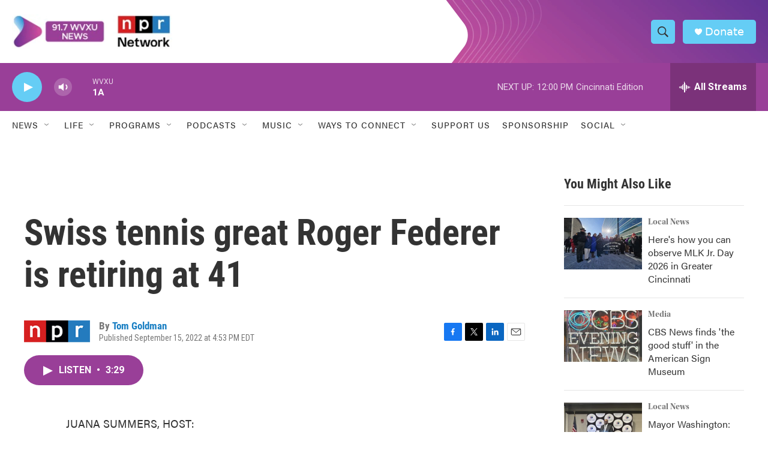

--- FILE ---
content_type: text/html; charset=utf-8
request_url: https://www.google.com/recaptcha/api2/aframe
body_size: 137
content:
<!DOCTYPE HTML><html><head><meta http-equiv="content-type" content="text/html; charset=UTF-8"></head><body><script nonce="S50bGv8KT_FRJ7z1amKa-Q">/** Anti-fraud and anti-abuse applications only. See google.com/recaptcha */ try{var clients={'sodar':'https://pagead2.googlesyndication.com/pagead/sodar?'};window.addEventListener("message",function(a){try{if(a.source===window.parent){var b=JSON.parse(a.data);var c=clients[b['id']];if(c){var d=document.createElement('img');d.src=c+b['params']+'&rc='+(localStorage.getItem("rc::a")?sessionStorage.getItem("rc::b"):"");window.document.body.appendChild(d);sessionStorage.setItem("rc::e",parseInt(sessionStorage.getItem("rc::e")||0)+1);localStorage.setItem("rc::h",'1768576346906');}}}catch(b){}});window.parent.postMessage("_grecaptcha_ready", "*");}catch(b){}</script></body></html>